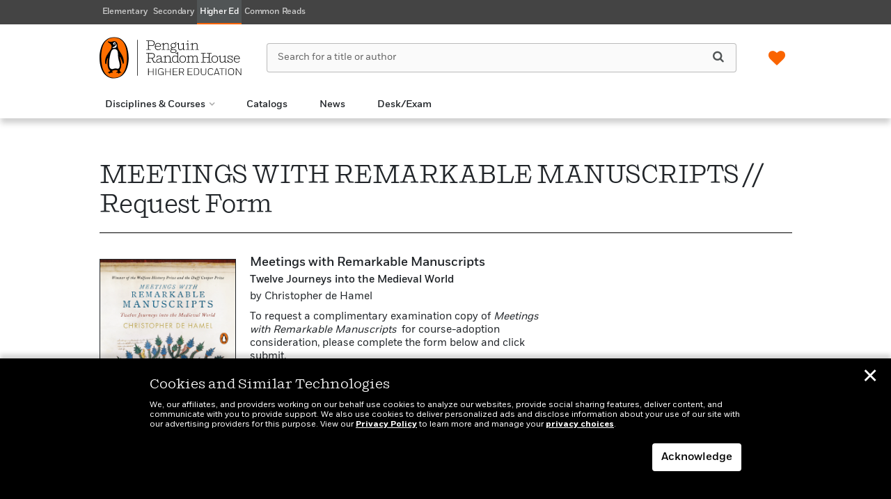

--- FILE ---
content_type: text/html; charset=utf-8
request_url: https://www.google.com/recaptcha/api2/anchor?ar=1&k=6LedbkcpAAAAANI5YqGXyS1sWTGy_VDYZdAQHREV&co=aHR0cHM6Ly9wZW5ndWlucmFuZG9taG91c2VoaWdoZXJlZHVjYXRpb24uY29tOjQ0Mw..&hl=en&v=N67nZn4AqZkNcbeMu4prBgzg&theme=light&size=invisible&badge=bottomright&anchor-ms=20000&execute-ms=30000&cb=fa1cn9jx4kbh
body_size: 50609
content:
<!DOCTYPE HTML><html dir="ltr" lang="en"><head><meta http-equiv="Content-Type" content="text/html; charset=UTF-8">
<meta http-equiv="X-UA-Compatible" content="IE=edge">
<title>reCAPTCHA</title>
<style type="text/css">
/* cyrillic-ext */
@font-face {
  font-family: 'Roboto';
  font-style: normal;
  font-weight: 400;
  font-stretch: 100%;
  src: url(//fonts.gstatic.com/s/roboto/v48/KFO7CnqEu92Fr1ME7kSn66aGLdTylUAMa3GUBHMdazTgWw.woff2) format('woff2');
  unicode-range: U+0460-052F, U+1C80-1C8A, U+20B4, U+2DE0-2DFF, U+A640-A69F, U+FE2E-FE2F;
}
/* cyrillic */
@font-face {
  font-family: 'Roboto';
  font-style: normal;
  font-weight: 400;
  font-stretch: 100%;
  src: url(//fonts.gstatic.com/s/roboto/v48/KFO7CnqEu92Fr1ME7kSn66aGLdTylUAMa3iUBHMdazTgWw.woff2) format('woff2');
  unicode-range: U+0301, U+0400-045F, U+0490-0491, U+04B0-04B1, U+2116;
}
/* greek-ext */
@font-face {
  font-family: 'Roboto';
  font-style: normal;
  font-weight: 400;
  font-stretch: 100%;
  src: url(//fonts.gstatic.com/s/roboto/v48/KFO7CnqEu92Fr1ME7kSn66aGLdTylUAMa3CUBHMdazTgWw.woff2) format('woff2');
  unicode-range: U+1F00-1FFF;
}
/* greek */
@font-face {
  font-family: 'Roboto';
  font-style: normal;
  font-weight: 400;
  font-stretch: 100%;
  src: url(//fonts.gstatic.com/s/roboto/v48/KFO7CnqEu92Fr1ME7kSn66aGLdTylUAMa3-UBHMdazTgWw.woff2) format('woff2');
  unicode-range: U+0370-0377, U+037A-037F, U+0384-038A, U+038C, U+038E-03A1, U+03A3-03FF;
}
/* math */
@font-face {
  font-family: 'Roboto';
  font-style: normal;
  font-weight: 400;
  font-stretch: 100%;
  src: url(//fonts.gstatic.com/s/roboto/v48/KFO7CnqEu92Fr1ME7kSn66aGLdTylUAMawCUBHMdazTgWw.woff2) format('woff2');
  unicode-range: U+0302-0303, U+0305, U+0307-0308, U+0310, U+0312, U+0315, U+031A, U+0326-0327, U+032C, U+032F-0330, U+0332-0333, U+0338, U+033A, U+0346, U+034D, U+0391-03A1, U+03A3-03A9, U+03B1-03C9, U+03D1, U+03D5-03D6, U+03F0-03F1, U+03F4-03F5, U+2016-2017, U+2034-2038, U+203C, U+2040, U+2043, U+2047, U+2050, U+2057, U+205F, U+2070-2071, U+2074-208E, U+2090-209C, U+20D0-20DC, U+20E1, U+20E5-20EF, U+2100-2112, U+2114-2115, U+2117-2121, U+2123-214F, U+2190, U+2192, U+2194-21AE, U+21B0-21E5, U+21F1-21F2, U+21F4-2211, U+2213-2214, U+2216-22FF, U+2308-230B, U+2310, U+2319, U+231C-2321, U+2336-237A, U+237C, U+2395, U+239B-23B7, U+23D0, U+23DC-23E1, U+2474-2475, U+25AF, U+25B3, U+25B7, U+25BD, U+25C1, U+25CA, U+25CC, U+25FB, U+266D-266F, U+27C0-27FF, U+2900-2AFF, U+2B0E-2B11, U+2B30-2B4C, U+2BFE, U+3030, U+FF5B, U+FF5D, U+1D400-1D7FF, U+1EE00-1EEFF;
}
/* symbols */
@font-face {
  font-family: 'Roboto';
  font-style: normal;
  font-weight: 400;
  font-stretch: 100%;
  src: url(//fonts.gstatic.com/s/roboto/v48/KFO7CnqEu92Fr1ME7kSn66aGLdTylUAMaxKUBHMdazTgWw.woff2) format('woff2');
  unicode-range: U+0001-000C, U+000E-001F, U+007F-009F, U+20DD-20E0, U+20E2-20E4, U+2150-218F, U+2190, U+2192, U+2194-2199, U+21AF, U+21E6-21F0, U+21F3, U+2218-2219, U+2299, U+22C4-22C6, U+2300-243F, U+2440-244A, U+2460-24FF, U+25A0-27BF, U+2800-28FF, U+2921-2922, U+2981, U+29BF, U+29EB, U+2B00-2BFF, U+4DC0-4DFF, U+FFF9-FFFB, U+10140-1018E, U+10190-1019C, U+101A0, U+101D0-101FD, U+102E0-102FB, U+10E60-10E7E, U+1D2C0-1D2D3, U+1D2E0-1D37F, U+1F000-1F0FF, U+1F100-1F1AD, U+1F1E6-1F1FF, U+1F30D-1F30F, U+1F315, U+1F31C, U+1F31E, U+1F320-1F32C, U+1F336, U+1F378, U+1F37D, U+1F382, U+1F393-1F39F, U+1F3A7-1F3A8, U+1F3AC-1F3AF, U+1F3C2, U+1F3C4-1F3C6, U+1F3CA-1F3CE, U+1F3D4-1F3E0, U+1F3ED, U+1F3F1-1F3F3, U+1F3F5-1F3F7, U+1F408, U+1F415, U+1F41F, U+1F426, U+1F43F, U+1F441-1F442, U+1F444, U+1F446-1F449, U+1F44C-1F44E, U+1F453, U+1F46A, U+1F47D, U+1F4A3, U+1F4B0, U+1F4B3, U+1F4B9, U+1F4BB, U+1F4BF, U+1F4C8-1F4CB, U+1F4D6, U+1F4DA, U+1F4DF, U+1F4E3-1F4E6, U+1F4EA-1F4ED, U+1F4F7, U+1F4F9-1F4FB, U+1F4FD-1F4FE, U+1F503, U+1F507-1F50B, U+1F50D, U+1F512-1F513, U+1F53E-1F54A, U+1F54F-1F5FA, U+1F610, U+1F650-1F67F, U+1F687, U+1F68D, U+1F691, U+1F694, U+1F698, U+1F6AD, U+1F6B2, U+1F6B9-1F6BA, U+1F6BC, U+1F6C6-1F6CF, U+1F6D3-1F6D7, U+1F6E0-1F6EA, U+1F6F0-1F6F3, U+1F6F7-1F6FC, U+1F700-1F7FF, U+1F800-1F80B, U+1F810-1F847, U+1F850-1F859, U+1F860-1F887, U+1F890-1F8AD, U+1F8B0-1F8BB, U+1F8C0-1F8C1, U+1F900-1F90B, U+1F93B, U+1F946, U+1F984, U+1F996, U+1F9E9, U+1FA00-1FA6F, U+1FA70-1FA7C, U+1FA80-1FA89, U+1FA8F-1FAC6, U+1FACE-1FADC, U+1FADF-1FAE9, U+1FAF0-1FAF8, U+1FB00-1FBFF;
}
/* vietnamese */
@font-face {
  font-family: 'Roboto';
  font-style: normal;
  font-weight: 400;
  font-stretch: 100%;
  src: url(//fonts.gstatic.com/s/roboto/v48/KFO7CnqEu92Fr1ME7kSn66aGLdTylUAMa3OUBHMdazTgWw.woff2) format('woff2');
  unicode-range: U+0102-0103, U+0110-0111, U+0128-0129, U+0168-0169, U+01A0-01A1, U+01AF-01B0, U+0300-0301, U+0303-0304, U+0308-0309, U+0323, U+0329, U+1EA0-1EF9, U+20AB;
}
/* latin-ext */
@font-face {
  font-family: 'Roboto';
  font-style: normal;
  font-weight: 400;
  font-stretch: 100%;
  src: url(//fonts.gstatic.com/s/roboto/v48/KFO7CnqEu92Fr1ME7kSn66aGLdTylUAMa3KUBHMdazTgWw.woff2) format('woff2');
  unicode-range: U+0100-02BA, U+02BD-02C5, U+02C7-02CC, U+02CE-02D7, U+02DD-02FF, U+0304, U+0308, U+0329, U+1D00-1DBF, U+1E00-1E9F, U+1EF2-1EFF, U+2020, U+20A0-20AB, U+20AD-20C0, U+2113, U+2C60-2C7F, U+A720-A7FF;
}
/* latin */
@font-face {
  font-family: 'Roboto';
  font-style: normal;
  font-weight: 400;
  font-stretch: 100%;
  src: url(//fonts.gstatic.com/s/roboto/v48/KFO7CnqEu92Fr1ME7kSn66aGLdTylUAMa3yUBHMdazQ.woff2) format('woff2');
  unicode-range: U+0000-00FF, U+0131, U+0152-0153, U+02BB-02BC, U+02C6, U+02DA, U+02DC, U+0304, U+0308, U+0329, U+2000-206F, U+20AC, U+2122, U+2191, U+2193, U+2212, U+2215, U+FEFF, U+FFFD;
}
/* cyrillic-ext */
@font-face {
  font-family: 'Roboto';
  font-style: normal;
  font-weight: 500;
  font-stretch: 100%;
  src: url(//fonts.gstatic.com/s/roboto/v48/KFO7CnqEu92Fr1ME7kSn66aGLdTylUAMa3GUBHMdazTgWw.woff2) format('woff2');
  unicode-range: U+0460-052F, U+1C80-1C8A, U+20B4, U+2DE0-2DFF, U+A640-A69F, U+FE2E-FE2F;
}
/* cyrillic */
@font-face {
  font-family: 'Roboto';
  font-style: normal;
  font-weight: 500;
  font-stretch: 100%;
  src: url(//fonts.gstatic.com/s/roboto/v48/KFO7CnqEu92Fr1ME7kSn66aGLdTylUAMa3iUBHMdazTgWw.woff2) format('woff2');
  unicode-range: U+0301, U+0400-045F, U+0490-0491, U+04B0-04B1, U+2116;
}
/* greek-ext */
@font-face {
  font-family: 'Roboto';
  font-style: normal;
  font-weight: 500;
  font-stretch: 100%;
  src: url(//fonts.gstatic.com/s/roboto/v48/KFO7CnqEu92Fr1ME7kSn66aGLdTylUAMa3CUBHMdazTgWw.woff2) format('woff2');
  unicode-range: U+1F00-1FFF;
}
/* greek */
@font-face {
  font-family: 'Roboto';
  font-style: normal;
  font-weight: 500;
  font-stretch: 100%;
  src: url(//fonts.gstatic.com/s/roboto/v48/KFO7CnqEu92Fr1ME7kSn66aGLdTylUAMa3-UBHMdazTgWw.woff2) format('woff2');
  unicode-range: U+0370-0377, U+037A-037F, U+0384-038A, U+038C, U+038E-03A1, U+03A3-03FF;
}
/* math */
@font-face {
  font-family: 'Roboto';
  font-style: normal;
  font-weight: 500;
  font-stretch: 100%;
  src: url(//fonts.gstatic.com/s/roboto/v48/KFO7CnqEu92Fr1ME7kSn66aGLdTylUAMawCUBHMdazTgWw.woff2) format('woff2');
  unicode-range: U+0302-0303, U+0305, U+0307-0308, U+0310, U+0312, U+0315, U+031A, U+0326-0327, U+032C, U+032F-0330, U+0332-0333, U+0338, U+033A, U+0346, U+034D, U+0391-03A1, U+03A3-03A9, U+03B1-03C9, U+03D1, U+03D5-03D6, U+03F0-03F1, U+03F4-03F5, U+2016-2017, U+2034-2038, U+203C, U+2040, U+2043, U+2047, U+2050, U+2057, U+205F, U+2070-2071, U+2074-208E, U+2090-209C, U+20D0-20DC, U+20E1, U+20E5-20EF, U+2100-2112, U+2114-2115, U+2117-2121, U+2123-214F, U+2190, U+2192, U+2194-21AE, U+21B0-21E5, U+21F1-21F2, U+21F4-2211, U+2213-2214, U+2216-22FF, U+2308-230B, U+2310, U+2319, U+231C-2321, U+2336-237A, U+237C, U+2395, U+239B-23B7, U+23D0, U+23DC-23E1, U+2474-2475, U+25AF, U+25B3, U+25B7, U+25BD, U+25C1, U+25CA, U+25CC, U+25FB, U+266D-266F, U+27C0-27FF, U+2900-2AFF, U+2B0E-2B11, U+2B30-2B4C, U+2BFE, U+3030, U+FF5B, U+FF5D, U+1D400-1D7FF, U+1EE00-1EEFF;
}
/* symbols */
@font-face {
  font-family: 'Roboto';
  font-style: normal;
  font-weight: 500;
  font-stretch: 100%;
  src: url(//fonts.gstatic.com/s/roboto/v48/KFO7CnqEu92Fr1ME7kSn66aGLdTylUAMaxKUBHMdazTgWw.woff2) format('woff2');
  unicode-range: U+0001-000C, U+000E-001F, U+007F-009F, U+20DD-20E0, U+20E2-20E4, U+2150-218F, U+2190, U+2192, U+2194-2199, U+21AF, U+21E6-21F0, U+21F3, U+2218-2219, U+2299, U+22C4-22C6, U+2300-243F, U+2440-244A, U+2460-24FF, U+25A0-27BF, U+2800-28FF, U+2921-2922, U+2981, U+29BF, U+29EB, U+2B00-2BFF, U+4DC0-4DFF, U+FFF9-FFFB, U+10140-1018E, U+10190-1019C, U+101A0, U+101D0-101FD, U+102E0-102FB, U+10E60-10E7E, U+1D2C0-1D2D3, U+1D2E0-1D37F, U+1F000-1F0FF, U+1F100-1F1AD, U+1F1E6-1F1FF, U+1F30D-1F30F, U+1F315, U+1F31C, U+1F31E, U+1F320-1F32C, U+1F336, U+1F378, U+1F37D, U+1F382, U+1F393-1F39F, U+1F3A7-1F3A8, U+1F3AC-1F3AF, U+1F3C2, U+1F3C4-1F3C6, U+1F3CA-1F3CE, U+1F3D4-1F3E0, U+1F3ED, U+1F3F1-1F3F3, U+1F3F5-1F3F7, U+1F408, U+1F415, U+1F41F, U+1F426, U+1F43F, U+1F441-1F442, U+1F444, U+1F446-1F449, U+1F44C-1F44E, U+1F453, U+1F46A, U+1F47D, U+1F4A3, U+1F4B0, U+1F4B3, U+1F4B9, U+1F4BB, U+1F4BF, U+1F4C8-1F4CB, U+1F4D6, U+1F4DA, U+1F4DF, U+1F4E3-1F4E6, U+1F4EA-1F4ED, U+1F4F7, U+1F4F9-1F4FB, U+1F4FD-1F4FE, U+1F503, U+1F507-1F50B, U+1F50D, U+1F512-1F513, U+1F53E-1F54A, U+1F54F-1F5FA, U+1F610, U+1F650-1F67F, U+1F687, U+1F68D, U+1F691, U+1F694, U+1F698, U+1F6AD, U+1F6B2, U+1F6B9-1F6BA, U+1F6BC, U+1F6C6-1F6CF, U+1F6D3-1F6D7, U+1F6E0-1F6EA, U+1F6F0-1F6F3, U+1F6F7-1F6FC, U+1F700-1F7FF, U+1F800-1F80B, U+1F810-1F847, U+1F850-1F859, U+1F860-1F887, U+1F890-1F8AD, U+1F8B0-1F8BB, U+1F8C0-1F8C1, U+1F900-1F90B, U+1F93B, U+1F946, U+1F984, U+1F996, U+1F9E9, U+1FA00-1FA6F, U+1FA70-1FA7C, U+1FA80-1FA89, U+1FA8F-1FAC6, U+1FACE-1FADC, U+1FADF-1FAE9, U+1FAF0-1FAF8, U+1FB00-1FBFF;
}
/* vietnamese */
@font-face {
  font-family: 'Roboto';
  font-style: normal;
  font-weight: 500;
  font-stretch: 100%;
  src: url(//fonts.gstatic.com/s/roboto/v48/KFO7CnqEu92Fr1ME7kSn66aGLdTylUAMa3OUBHMdazTgWw.woff2) format('woff2');
  unicode-range: U+0102-0103, U+0110-0111, U+0128-0129, U+0168-0169, U+01A0-01A1, U+01AF-01B0, U+0300-0301, U+0303-0304, U+0308-0309, U+0323, U+0329, U+1EA0-1EF9, U+20AB;
}
/* latin-ext */
@font-face {
  font-family: 'Roboto';
  font-style: normal;
  font-weight: 500;
  font-stretch: 100%;
  src: url(//fonts.gstatic.com/s/roboto/v48/KFO7CnqEu92Fr1ME7kSn66aGLdTylUAMa3KUBHMdazTgWw.woff2) format('woff2');
  unicode-range: U+0100-02BA, U+02BD-02C5, U+02C7-02CC, U+02CE-02D7, U+02DD-02FF, U+0304, U+0308, U+0329, U+1D00-1DBF, U+1E00-1E9F, U+1EF2-1EFF, U+2020, U+20A0-20AB, U+20AD-20C0, U+2113, U+2C60-2C7F, U+A720-A7FF;
}
/* latin */
@font-face {
  font-family: 'Roboto';
  font-style: normal;
  font-weight: 500;
  font-stretch: 100%;
  src: url(//fonts.gstatic.com/s/roboto/v48/KFO7CnqEu92Fr1ME7kSn66aGLdTylUAMa3yUBHMdazQ.woff2) format('woff2');
  unicode-range: U+0000-00FF, U+0131, U+0152-0153, U+02BB-02BC, U+02C6, U+02DA, U+02DC, U+0304, U+0308, U+0329, U+2000-206F, U+20AC, U+2122, U+2191, U+2193, U+2212, U+2215, U+FEFF, U+FFFD;
}
/* cyrillic-ext */
@font-face {
  font-family: 'Roboto';
  font-style: normal;
  font-weight: 900;
  font-stretch: 100%;
  src: url(//fonts.gstatic.com/s/roboto/v48/KFO7CnqEu92Fr1ME7kSn66aGLdTylUAMa3GUBHMdazTgWw.woff2) format('woff2');
  unicode-range: U+0460-052F, U+1C80-1C8A, U+20B4, U+2DE0-2DFF, U+A640-A69F, U+FE2E-FE2F;
}
/* cyrillic */
@font-face {
  font-family: 'Roboto';
  font-style: normal;
  font-weight: 900;
  font-stretch: 100%;
  src: url(//fonts.gstatic.com/s/roboto/v48/KFO7CnqEu92Fr1ME7kSn66aGLdTylUAMa3iUBHMdazTgWw.woff2) format('woff2');
  unicode-range: U+0301, U+0400-045F, U+0490-0491, U+04B0-04B1, U+2116;
}
/* greek-ext */
@font-face {
  font-family: 'Roboto';
  font-style: normal;
  font-weight: 900;
  font-stretch: 100%;
  src: url(//fonts.gstatic.com/s/roboto/v48/KFO7CnqEu92Fr1ME7kSn66aGLdTylUAMa3CUBHMdazTgWw.woff2) format('woff2');
  unicode-range: U+1F00-1FFF;
}
/* greek */
@font-face {
  font-family: 'Roboto';
  font-style: normal;
  font-weight: 900;
  font-stretch: 100%;
  src: url(//fonts.gstatic.com/s/roboto/v48/KFO7CnqEu92Fr1ME7kSn66aGLdTylUAMa3-UBHMdazTgWw.woff2) format('woff2');
  unicode-range: U+0370-0377, U+037A-037F, U+0384-038A, U+038C, U+038E-03A1, U+03A3-03FF;
}
/* math */
@font-face {
  font-family: 'Roboto';
  font-style: normal;
  font-weight: 900;
  font-stretch: 100%;
  src: url(//fonts.gstatic.com/s/roboto/v48/KFO7CnqEu92Fr1ME7kSn66aGLdTylUAMawCUBHMdazTgWw.woff2) format('woff2');
  unicode-range: U+0302-0303, U+0305, U+0307-0308, U+0310, U+0312, U+0315, U+031A, U+0326-0327, U+032C, U+032F-0330, U+0332-0333, U+0338, U+033A, U+0346, U+034D, U+0391-03A1, U+03A3-03A9, U+03B1-03C9, U+03D1, U+03D5-03D6, U+03F0-03F1, U+03F4-03F5, U+2016-2017, U+2034-2038, U+203C, U+2040, U+2043, U+2047, U+2050, U+2057, U+205F, U+2070-2071, U+2074-208E, U+2090-209C, U+20D0-20DC, U+20E1, U+20E5-20EF, U+2100-2112, U+2114-2115, U+2117-2121, U+2123-214F, U+2190, U+2192, U+2194-21AE, U+21B0-21E5, U+21F1-21F2, U+21F4-2211, U+2213-2214, U+2216-22FF, U+2308-230B, U+2310, U+2319, U+231C-2321, U+2336-237A, U+237C, U+2395, U+239B-23B7, U+23D0, U+23DC-23E1, U+2474-2475, U+25AF, U+25B3, U+25B7, U+25BD, U+25C1, U+25CA, U+25CC, U+25FB, U+266D-266F, U+27C0-27FF, U+2900-2AFF, U+2B0E-2B11, U+2B30-2B4C, U+2BFE, U+3030, U+FF5B, U+FF5D, U+1D400-1D7FF, U+1EE00-1EEFF;
}
/* symbols */
@font-face {
  font-family: 'Roboto';
  font-style: normal;
  font-weight: 900;
  font-stretch: 100%;
  src: url(//fonts.gstatic.com/s/roboto/v48/KFO7CnqEu92Fr1ME7kSn66aGLdTylUAMaxKUBHMdazTgWw.woff2) format('woff2');
  unicode-range: U+0001-000C, U+000E-001F, U+007F-009F, U+20DD-20E0, U+20E2-20E4, U+2150-218F, U+2190, U+2192, U+2194-2199, U+21AF, U+21E6-21F0, U+21F3, U+2218-2219, U+2299, U+22C4-22C6, U+2300-243F, U+2440-244A, U+2460-24FF, U+25A0-27BF, U+2800-28FF, U+2921-2922, U+2981, U+29BF, U+29EB, U+2B00-2BFF, U+4DC0-4DFF, U+FFF9-FFFB, U+10140-1018E, U+10190-1019C, U+101A0, U+101D0-101FD, U+102E0-102FB, U+10E60-10E7E, U+1D2C0-1D2D3, U+1D2E0-1D37F, U+1F000-1F0FF, U+1F100-1F1AD, U+1F1E6-1F1FF, U+1F30D-1F30F, U+1F315, U+1F31C, U+1F31E, U+1F320-1F32C, U+1F336, U+1F378, U+1F37D, U+1F382, U+1F393-1F39F, U+1F3A7-1F3A8, U+1F3AC-1F3AF, U+1F3C2, U+1F3C4-1F3C6, U+1F3CA-1F3CE, U+1F3D4-1F3E0, U+1F3ED, U+1F3F1-1F3F3, U+1F3F5-1F3F7, U+1F408, U+1F415, U+1F41F, U+1F426, U+1F43F, U+1F441-1F442, U+1F444, U+1F446-1F449, U+1F44C-1F44E, U+1F453, U+1F46A, U+1F47D, U+1F4A3, U+1F4B0, U+1F4B3, U+1F4B9, U+1F4BB, U+1F4BF, U+1F4C8-1F4CB, U+1F4D6, U+1F4DA, U+1F4DF, U+1F4E3-1F4E6, U+1F4EA-1F4ED, U+1F4F7, U+1F4F9-1F4FB, U+1F4FD-1F4FE, U+1F503, U+1F507-1F50B, U+1F50D, U+1F512-1F513, U+1F53E-1F54A, U+1F54F-1F5FA, U+1F610, U+1F650-1F67F, U+1F687, U+1F68D, U+1F691, U+1F694, U+1F698, U+1F6AD, U+1F6B2, U+1F6B9-1F6BA, U+1F6BC, U+1F6C6-1F6CF, U+1F6D3-1F6D7, U+1F6E0-1F6EA, U+1F6F0-1F6F3, U+1F6F7-1F6FC, U+1F700-1F7FF, U+1F800-1F80B, U+1F810-1F847, U+1F850-1F859, U+1F860-1F887, U+1F890-1F8AD, U+1F8B0-1F8BB, U+1F8C0-1F8C1, U+1F900-1F90B, U+1F93B, U+1F946, U+1F984, U+1F996, U+1F9E9, U+1FA00-1FA6F, U+1FA70-1FA7C, U+1FA80-1FA89, U+1FA8F-1FAC6, U+1FACE-1FADC, U+1FADF-1FAE9, U+1FAF0-1FAF8, U+1FB00-1FBFF;
}
/* vietnamese */
@font-face {
  font-family: 'Roboto';
  font-style: normal;
  font-weight: 900;
  font-stretch: 100%;
  src: url(//fonts.gstatic.com/s/roboto/v48/KFO7CnqEu92Fr1ME7kSn66aGLdTylUAMa3OUBHMdazTgWw.woff2) format('woff2');
  unicode-range: U+0102-0103, U+0110-0111, U+0128-0129, U+0168-0169, U+01A0-01A1, U+01AF-01B0, U+0300-0301, U+0303-0304, U+0308-0309, U+0323, U+0329, U+1EA0-1EF9, U+20AB;
}
/* latin-ext */
@font-face {
  font-family: 'Roboto';
  font-style: normal;
  font-weight: 900;
  font-stretch: 100%;
  src: url(//fonts.gstatic.com/s/roboto/v48/KFO7CnqEu92Fr1ME7kSn66aGLdTylUAMa3KUBHMdazTgWw.woff2) format('woff2');
  unicode-range: U+0100-02BA, U+02BD-02C5, U+02C7-02CC, U+02CE-02D7, U+02DD-02FF, U+0304, U+0308, U+0329, U+1D00-1DBF, U+1E00-1E9F, U+1EF2-1EFF, U+2020, U+20A0-20AB, U+20AD-20C0, U+2113, U+2C60-2C7F, U+A720-A7FF;
}
/* latin */
@font-face {
  font-family: 'Roboto';
  font-style: normal;
  font-weight: 900;
  font-stretch: 100%;
  src: url(//fonts.gstatic.com/s/roboto/v48/KFO7CnqEu92Fr1ME7kSn66aGLdTylUAMa3yUBHMdazQ.woff2) format('woff2');
  unicode-range: U+0000-00FF, U+0131, U+0152-0153, U+02BB-02BC, U+02C6, U+02DA, U+02DC, U+0304, U+0308, U+0329, U+2000-206F, U+20AC, U+2122, U+2191, U+2193, U+2212, U+2215, U+FEFF, U+FFFD;
}

</style>
<link rel="stylesheet" type="text/css" href="https://www.gstatic.com/recaptcha/releases/N67nZn4AqZkNcbeMu4prBgzg/styles__ltr.css">
<script nonce="VIuYYSxrF7YeULerFt433A" type="text/javascript">window['__recaptcha_api'] = 'https://www.google.com/recaptcha/api2/';</script>
<script type="text/javascript" src="https://www.gstatic.com/recaptcha/releases/N67nZn4AqZkNcbeMu4prBgzg/recaptcha__en.js" nonce="VIuYYSxrF7YeULerFt433A">
      
    </script></head>
<body><div id="rc-anchor-alert" class="rc-anchor-alert"></div>
<input type="hidden" id="recaptcha-token" value="[base64]">
<script type="text/javascript" nonce="VIuYYSxrF7YeULerFt433A">
      recaptcha.anchor.Main.init("[\x22ainput\x22,[\x22bgdata\x22,\x22\x22,\[base64]/[base64]/[base64]/ZyhXLGgpOnEoW04sMjEsbF0sVywwKSxoKSxmYWxzZSxmYWxzZSl9Y2F0Y2goayl7RygzNTgsVyk/[base64]/[base64]/[base64]/[base64]/[base64]/[base64]/[base64]/bmV3IEJbT10oRFswXSk6dz09Mj9uZXcgQltPXShEWzBdLERbMV0pOnc9PTM/bmV3IEJbT10oRFswXSxEWzFdLERbMl0pOnc9PTQ/[base64]/[base64]/[base64]/[base64]/[base64]\\u003d\x22,\[base64]\\u003d\x22,\[base64]/w4EAw5rDuMKUw6pYbkfDnsKlIwHCnsKkwq50RjxPw7NvPsOnw5DCn8OoH1Q+woQRdsODwr1tCStAw6ZpZHfDssKpajXDhmMac8OLwrrCjsO9w53DqMOFw4lsw5nDssKcwoxCw6/Dv8Ozwo7ChMOFRhgAw4bCkMOxw63DlzwfCT1ww5/DucOEBH/Dp2/DoMO4ckPCvcOTXsKYwrvDt8O0w5HCgsKZwqVXw5MtwpF0w5zDtmPCl3DDolHDmcKJw5PDtT5lwqZIQ8KjKsKZG8OqwpPCpMK3acKwwpJ1K351DcKjP8OHw6IbwrZ/bcKlwrAPSDVSw7JPRsKkwrwww4XDpXxbfBPDsMOFwrHCs8OwLy7CisOgwoUrwrEBw45AN8ObbXdSFcOAdcKgD8OKMxrCiFEhw4PDpXARw4BKwrYaw7DCtnA4PcOcwqDDkFgKw5/CnEzCqcKWCH3Dk8OjKUhDV0cBIcK1wqfDpUfCt8O2w53DhVXDmcOiRwfDhwBywrN/w75awrjCjsKcwoogBMKFYj3Cgj/CgBbChhDDjE0rw4/DpMKYJCIuw4cZbMOWwo40c8O/VXh3Q8OKM8OVeMOgwoDCjEbCgEg+KsOeJRjCnsKAwobDr0l2wqptGMOCI8OPw5rDuwB8w7XDom5Ww47CgsKiwqDDk8OEwq3CjWLDsDZXw6LCuRHCs8KpKFgRw5vDrsKLLkHCncKZw5USM1rDrnDClMKhwqLCmSs/wqPCjwzCusOhw7MKwoAXw47DkA0OPMKPw6jDn0UjC8OPUMK/OR7DjMKsVjzCrcKdw7M7wqMeIxHCj8ObwrMvdsObwr4vW8OnVcOgOMO4PSZmw7sFwpFgw6HDl2vDkwHCosOPwq7ClcKhOsKyw6/CphnDmMO8QcOXaV8rGx4wJMKRwrDCuBwJw4zCrEnCoDXCght/wpvDr8KCw6dVCGstw4PCvkHDnMKvNlw+w6ZUf8KRw4EMwrJxw5PDlFHDgENcw4UzwoA5w5XDj8OFwq/Dl8KOw4gNKcKCw47CsT7DisO/R0PCtVXCtcO9ET/Cg8K5al/CuMOtwp0QIDoWwpbDuHA7YsOtScOSwrrCvyPCmcKJScOywp/DoDNnCS3CmRvDqMKNwp1CwqjCssO6wqLDvx3DiMKcw5TCjDtwwojCkjDDoMK2KwgVKjbDt8OiUw/DiMKhwoEzw4fCtEwiw4Vyw6rCuSfCkMO+w47CiMONMsOlC8OdGsKAKMOEwp4LVsORw6/Ds1RPTcOsIMKFScOjDsKTJQPCjsOhwpQMZTLDlA3DlMOJw6LCuxo0wolNwpnDtDPCqUNyw6rDi8Krw7LDs21ewq1EPMKCHcO1wp1zC8KaGUQCw5vDhUbDlMKKwqEkAcKNDwASwqkGwrQ9NTnCrikNwo4nw6Ziw7/[base64]/DqSDDlXUDw4tuwoANwo7Dki8+wr/Cgwl1KcOKwrouwr/DtsKAwoYcwr85BMK0fxfDoURtYsKhKG15wpvCm8KlPsOLakVyw7xUWsOPIsKAw7A2wqPDt8O5CQgVw6c+wpTCuQ/ChsOZfcOnHRzDlMO1wplWw5Mdw6HDtW/DgURWw5MXNRPDtDgVBsOwwozDu1oxw5PCj8KZYkw2wq/CkcKvw5/[base64]/Cg8K8wojDhmFIw6Nawr3CvHJ8wpjCn1rDiMKow4ZFw7/DjMOMwoYKU8OkD8OXwp/DjsKLwodTRXBlw55ww7XCiA/CrgYnaBYqLlzCnMKHccK7wo9CI8OifcKhZSlkdcOeLjM4wrBJw7MlScKRf8OvwqDCiFvCsyEVMsKAwp/[base64]/Dk3LCucKKwqgYQQTDlcOKwpvDu8KEwrxBwpLDhhMwY33DiAzCr0MudyDDrSUPw5LCrgwEBMOJKlRwUsKmwqzDo8OGw4PDok8IQcKlE8KaFsOyw6YFCcKzK8K/wqTDtUTChMOSwokEwprCqjsGLXvClcKOwph6HEV7w5Riw5YYQsKPwobCrmoLw7RCOALDqMKOw6lPw5HDssOHR8Olb3RCBglVfMO/wqXCgcKTez5pwrwEw77CqsK2w7Mmw7bDrCV+w4zCtBjCnErCssKCw70HwqLCm8Ovwp0ew6PDv8Ojw6nDk8OSFsKoISDCq2ITwq3Co8KbwqdswrbDq8Ofw5weQTbDrcO3wo4RwpNCw5fCly8UwroDw4vDmh1qwoBEGGfCtMKyw4AiL3orwofCqsKhBg5YOMKdw4k/[base64]/wpcWCD/CqHlfw6fDrURaw6M/woLDosOUHcO6w4LCusKbX1LDm8ONWsK1wqdnw7XDg8KGBDrDnmskwpvDjREGWsKCSEdsw47CtMO2w5TDi8KQKVzCnRUoBcOmXsK0S8OUw65tHGLDvsOQwqfDp8OIw4LDiMKEw7cnT8KHwpXDpMKpSE/Dq8OSX8Oww5BhwpTDuMKJw7dcD8KpHsKUwpomwp7CmsKKXH/DssKzw7DDmGUiwqZCWsKkwqsyW3XDiMOJEwJswpfClGZkw6nCpUbDiErClUPCj3p/wq3DlcOfwpfDr8OZwrUORMOtZcOxXMKeDGzCpcK5KQd8wq3DnSBFwoYGBwkdI0AkwqbCjcOiwprDlMKwwqRuw7BIU2QWw5tDcR3DiMOlw7DCnsONw7LDvinCrXEsw6/DoMO1G8OZTzbDk2zDgFHCncKxfSovDjbCi3XDicO2wr80d3ttwqPCmmcpNUDDsmbDl0pUUSDDnsO5SsKtRU1PwphJSsKyw6c6DVkOH8K0w4/Cm8KOVyhyw4LCp8KxGW9WcsOPKMKSUQTCkmo1wq7Dl8KZw4sEIAnDh8O3JcKNBX3CnznDmsK/aBY9MTfClMKlwpwqwqknP8KGdMORwqHCncOwPGRKwr5YacOyGcK6w7/[base64]/[base64]/CsMOJTCfDuSEUHlZGwr3DkMOZIsKAJsK1BEnDlcKkw4IhRsKcJEUxdcKzVsKlaCzCn2LDosOJwpDDpcOZV8OCwozDnMK7w6vDg0A/wqEww7wrYGhtXFl0woHDrSPCrnjCq1HDkTHDizrDlyPDosO4w6QtF2/CjmpoJsO5wp4ZwovDh8K6wrckw4M7esOHbsKuw6caAsK0wrzDpMKVw6F/[base64]/[base64]/[base64]/WCEYH05Awp/DmRV6w7HDv8OsBBVrw4XCtMKswqpmw5AawpTCjURvwrMYFixtw4HDu8Kaw5bCqGXDhE5CcMK+FsK7wo/[base64]/w7cjBQvCqcK+RcO2IsKywo5MPCxzwoTDs1ZwEsOTwrPDpcKewpRuwrbCrzp8Cw9MLcKEIcKSw7xMwrRwesOsNnJtwqHCsHjDt3HChsKfw6nCscKiwrgEwp5CHMO4w5jCtcKoXnvCl2hGwqXDkglHwqsPCMKpZMKCLFoWwrMuIcOvwqDCh8O4LMKhJMKrwrdlRG/[base64]/[base64]/w5JWw6dRworDmsO8w5/ChjDDvzPCh8K8UQrCiMKfJMO0wqzCsHjDq8Kfw4B1VsKjw6M5EMOCU8KLwqoMacKsw6/Dj8O8dBDCsX3DkVo8wpYVVlY+LBvDtmTCnMO1Bil2w44Kwpgvw7XDvsKxw4woGsKgw5p3wqY+wrPDrkzDvGPCqMOrw7PDn2zDncOmwrrChnDCvcOTQsOgbyXClTLCr17DpMOXGlVGwpfCqcKuw4lBcCNxwojCsV/Dv8KecTrClcKFw7XCtMK8w6jCmMKLw61LwofDpmrDhRDCu0/CrsKTaR7CkcKTCMOSE8OnBU02w6/DiHzCgxQLw5vDkcOzwrlNbsKkPR0sX8Kiw5BtwonCgMOOQcOUO0hbwq3Dl3zDqEgcbiDDnsOgwrZvw5JwwprCjHvClcK/e8OQwop/M8O1IMKQw6HDt01gPsOlYWnCiCjDrRUaQ8OIw6jDnmwCd8ODwqpCB8KBYBrCmcOdGcKtS8K5MBjCvsKkDMOcPFU2SlLDrcKpJ8KkwrN2KGZywpcmWMKgw4HCtcORNMK/wq9dZ0rDnUnChUxiKcK/NMKKw6DDhh7Dg8KKP8OdOnnCmcKZJXgVahTCnizDkMOAw4/DsTLDvx5xw5RJfBglMV1pVcKEwq/Dp0zDkjXDqcKHw7IRwpttwrIHZMKpRcKww6N9IRgWfnrCo00XTsOWwohRwp/CssO9csK1wqnCmMKLwqPCt8OuCMKrwoF8dMO/wqPCisOuwpbDtMOGw6kSU8KYbMOsw6bDi8OVw7l/wpDDuMOXdBMuN1xdw6RTT2cfw5RFw7EGZ2nCnMKxw5JBwopDYhHCnMO2YSXCrzo8wpbCqsKkdS/DjQBKwoPCoMKUw7/DnMKTw4wxwoVQPVEBM8O+w5DDpAzDjG5ORnLDo8OhY8OAwprDlcK3w5LCisKsw6TCsTJ1wq9ZLcK3Z8Kew7vCl2M9woMLTcK2C8OFw5/CgsO6woBbNcKrwooMG8KMWyV0w4TCpcOIwqXDtCRjawRBZcKTwq/DoRV3w7shc8Omw7tuWsKcw47DvGdOwoAcwqlkwpsQwp/DrmPCicK+KCnCjm3Dm8OdHm7CssKQR0DCl8OKdB0RworCuyfDmsOyC8K0eT3CgsOWw5nDiMKTwqbDunoFLnNccsOxDWlaw6ZoVsKWw4BqJVg4wpjCq0ZSexxYwq/DpcOTPMKhw7Buw58rw68BwrjCgS0jCmlMDmkpMHXCvcKwdhcNfknDrjLCi0bCn8OMYERkAWYRScKhw57DnFZbFSQSw6nDo8O5PMOrwqMMZMOOYFMpKQnCpMKYIR7CsBJ5Z8Knw6PCncKCHcKAMcKQJx/Dg8KCw4TDuz/Dqkc5SsKtwpbDtMOSw78aw5UOw53Dnm7DljZAIcOMwonCscKGBTxEXcOrw4hQwrTDunPCvcKJU10Ow7Y5wqpEb8KGUA4wT8OqX8ODw63CmAFMwopFw6fDr2gFwp4Pwr/Du8K/[base64]/DsMOjGMOoOizDqsKuZGhOKnJ9WsKWHiYyw44CWsKtw7hPw7rCpFIrwoXClMK2w5bDlMKwNsK+K3kSHkkybxDCu8OpBVsNPMKweEDCtcKRw73DrjQYw6/Cj8OsHCcFwrgSF8OPfcKfH27CgcKGwoZuNhjDoMKUEcKmw5VgwrTDuErDpgXDkgUMw6c3wp3Du8Kiwp4Ec2/DmsOAw5TCpR5KwrnCuMKJHcObw57CoCvCkcOVwqrCl8OmwpLDp8Kaw6jDunXDv8Ogw7htZzgRw6LCucOOw6fCiQUhCyjCpWRKZsKxM8OHw6bDvcKFwpZ/wo5kNsOcUQ3CmiPDkQPCnMKzZsK1wqJPbsK6WsOww7rCmcOcNMO0S8Kmw5rCqWYMLsKzMBfCpmLCrF/ChH13w4spJgnDjMKSwoPCvsKoLsKrW8K1Z8KxPcKwNH4EwpUtSREhwp7CpMKSJgXDnsO5E8Kvwph1wp4Nf8KKwrDDosKdDcOxNBjDk8KbLwdsWW3CrAsiw6Mrw6TDrsK+OMOec8K5wp0Lw6EZIA19BDXCvMOow5/Dh8O+RUhuV8ONMhlRwpowLi9mF8OiasOyCivCgAXCjChGwrPCiWvDjxnCqG5vw6JlbzNGDMK8XMOxbzNaKzp8H8ODwprCky/DgsOrw6TDl2zCh8K2wpM+L37CosK2IMOvd2Rbw5R5wq3CisKkwqbClMKcw4VWesO6w7VNZ8OGBAFARjTDtFDChjXCtMK2worDu8OlwonCvQJCNMOCRgjDjMOxwpZfAkLDuHPDhkTDjsK0wo/[base64]/woYLwqPCjMO9Z29BSHtbwqNswqwBwrfDo8Ksw5/DiQ7DjEXDgcK0Dy7Cu8KOGMOLXsK4YsKgai/DpcOsw5E5w4XCoTJiBT7DhsKTw7Z1DsKbYkzDkC/CtidvwoR+bHNUwrg6PMOtJEDDrQvCicO9wqpDwp8EwqfCh2fDiMOzwohLwq4PwoxrwrYcfAjCpMKlwowHDcKSQcOCwqMEeyVaaRIHGcOfw6YSwp/[base64]/wqsLw6J+UcOaQXfChcOjw5nCgsOjQmbDmMOWwoR+wqlyFm1bGsOjJQtjwqvDv8OJTylre0VBD8K3WcO3AiHDugN1dcKjJcOpQlw0w77DmcKxaMOWw65+dEzDh098fWrCusOSw6zDhgDCnhvDm2fCuMO/PwB1XMKiUiY+wos1w6DCjMOaG8OAFsK5P3wNwoLChSpUG8KMwofCucK5D8OKw4vDgcOOGlEYOsKFPsKDwo7DoETCkMO+LHbCrsO4FgLDrMKfFxUVwqAYw7gGwr/DjwjDmcORwowpZMOQSsObPMK7H8OqfMO6O8KzDcKMw7YVwqIew4cHwpBEBcKlJGDDrcKXTBBlSzkVX8Ovb8O0QsOywplaHXfCkH/DqQHDt8K5woZfY0vCr8K9wrTClMKXwo3Co8OKwqR5GsKAYjUiwpbDiMOkZVbDrW8wbMO1PHvDkMOJw5c7F8KmwqtWw5/DhcKqSRgqw47DpcKmOlwsw5TDjFnDr0DDtsO/[base64]/CjynDvcO2SAzCkMOUe0zDicOpWVx+U8OdZ8KKw5LCpMOjw57ChmJJF0DDnMKUwpNnw5HDukPCucK8w4PDp8Opw6kUwqHDo8KYaRjDkwpwMDHDggp6w5FTEgLDoQ3Cj8KbSRrDlsKswqQYHyB2I8O8NsKPw5/DtcKSwqjCpGE1SWrCrMOdOcKNwqZEfnbCg8K4w6jDph91ci7DjsO/QsK7wqzCmw5QwpVPw53Do8OVSsKvw5jCn0DDigxaw7/CmyJVwojDhcKpwrnDlcOpT8OTw4TDnmjCpkTCmHdxw43DllfCisKXHEsya8OWw6XDsjJIABnDosOAHMOAwq/DgQ/CoMOOMsOWI0JPVsORbcKjeQcWaMOqAMKowoLCvsKuwoPDjiBmw4YDwr/ClsOiPMKdf8KdD8OcN8OVfMKrw5/Dlk/CqWfDjV5hG8KMw67DjcOCwpTCuMK2J8O/[base64]/CknU4w7d3w5nCrV3DscO6ScOtw4XDnMOSdcKpw7JSHsKGw6dPwrMwwqXCicOyJnN3wrHCtMOow5xIwrPCuCPDpcK7LjzDmDVnwpDCsMKyw4sfw5ZAecOCajhTYVt1AcOYEsKZwoJydy7CmsO8Ql3ChMO/wrDDmcKyw54CbsKCd8OPKMOZMUwcwod2IB/CtcOPw58Nw7QzWyJxwrPDpzjDiMO/w6lVwoAqSsOGCMKwwo00w7Ycw4PDuRHDsMKcEiNKwojCshTChDLCvl/DnFrDqxDCuMK/wqRYcMKTVF9IA8KkDcKbWBprOwjCpz7DqsOOw7TCqywQwpgtVmIcw40UwpZ2w7vChkTCvUdbw7siaXLCl8K1w4DCn8OwEGlDf8K3M2ACwqlAbcKNc8KsfcKewp5Qw6rDtcOew75zw6BJRMKkwpjCnGPCs0tcw7/DmMO/I8KQwrRNHFDCjgTCnsKQBsO4B8K5PzLCgWERKsKOw5rCkMORwpZIw5LCuMKJKsOQJFZjH8O9GAk2Zm7Ck8OCw79uwpbCqzHCrMKHJMKsw5tEGcOow5DCkMOBGzHDlx7CtMKkc8KTw7zChijDvzVXIcKTdMKdwqTDgwbDtsKhw5/CrsKnwo0kFhjCo8KbGlV/NMKDwq8swqVhwonCs0VOw6QlwonCgzw5Sl0yKlbCu8OBTsKTQQQMw59pWcOFwpE9f8KgwqQxwrTDhmIkY8KhDH5YHMOaYkTCk3fCv8ODQhHDhzQ6w6xLdiNCw5LDmh/[base64]/[base64]/wrFrwokAfcONP8KpwolXwpMZw5R+w4LDigjDvsOtUy3Cozl1wqfDh8OZw5YrEx7CkcOZw5Ziwr8ucCXDgURMw6zCryIewoE6w6nCrjHDm8O3Tz0Mw6gYwrgLGMOMw5J/[base64]/wp9Zwo1kMkcVBnfDjMOCw7Z6QsOgewJJIsO+SkRQwoozwrXDtlxRZmDDoBPDocKwYcKzwpPDtGlMQsODwoNaXcKDHiDDuncKNTIsIkPCjMOCw5/Dn8KqwpbDoMOFdcOKXkQ3w5HCsVIWwrYeQMKHZV/Cn8KUwpHChMOAw6DDv8OJaMK7WcO5w4rCuXnCv8K+w5dteEZMw5vDjsOyXsO8FMKtT8Kawpg/NkA6TyJfUVjDkgLDmUnCicKDwqnCr0PDm8OKTsKpVsOqEBQHwqs0NA0BwpI8wpXCj8K8wrZNVXrDn8OBwpDCjmfDq8O0woxjTcOSwrw/KMOsZRfCpzJZwqVAFUnDtAPDilnClsO5bMKnB3vDssORwq3DkU9TwpjCk8OZw4XChcO3RMKNAlZQDsK2w6ZmJyXCuFXDjAbDvcO7LHgawotUVA9mQcKMw5LCrcOUQU3CiyAPHCAMFGrDhF4mNyLDklrDvkl/RxzDqMO+wr7CsMKuwqHCp1MXw4bCo8KSwrQwPcOQBMKdw6Rfwpdxw5fDs8KWwpZIGQBcFcOFfBg+w5h2wpJZaAhCSy/DqVfCocONw6F4GhZMwqvCjMOCwpl0w5jChcKfwq88VcKVG1jDlFcjSG7DrkjDkMOZwqIBwr5aBilLwpPDjT9beQpQWMOnw5bDlgPDg8OTGsOrCBhvX1/CgkrCgMONw7DCoRHCq8K1GMKIw5oywqHDmsOuw6p2OcOSN8OCw6TCmAVtExnDrDzCiivDhsKdXsOMNG0Jwo9uPHLCmsKPLcK0w60uwqsmw7UawpvDq8Kjw43Dm00RannDp8OVw4bDkcO9wp3DqhZCwph5w6XDkUnCksOsXsK/wofDssKHX8O2DyMwCcOEwonDkRLDk8OQR8KKw5x2wokXwovCvMOvw7/Cg2XCt8KUD8KcwpbDlcKPaMKaw4Yow5sXw6pPBcKrwoJZwrU4dl7CnEDDpMO8asOSw4XDtVXCvRUCdEXDr8OCw5jDncOWw7vCscO6woTDoBXChVYzwqBOw5PDv8KQwpXDpMOKwqbCoiHDnsOdA35mPit/w6TDkyTDjsKUUMO0HsKhw77Cr8OuMsKGw6DChnDDqsO5a8KuFxbDvlk8w7gswp1/GcK3wpPCvRJ4wo1BKhhUwrfCrG/Di8K3UsOCw5jDkxlwDyTDhiMVXUjDvmZZw7MsccOrwrZsYMK8wrASwq0cCMKjKcKHw5DDlMKuwp4rDm3DrnLCtXJydgFmw4xNw5fDscK9w6VuW8OOw6rDrwjDnmbClVPCv8KJwpFmwojDisOHTMO4WMKUw7QLwqsmcjPDhMOkwqLCosOSSH/[base64]/TsK+wpEpwp7CusKiw7zCrSrDvsOzw69vesOHw7N/HsKCwrBZL8K3XsKEw5l8BsOvOcODw5HDrnolw7JhwoAsw7cmGsO4w5x/w6EDwrRqwrjCscOTwrBWD0LCm8KRw4ERFsKpw4Q5wqciw7PChm/CvGFXwq7Do8Oow4o7w6lAHcKOdMOlw4jCsQfDmkXDpnXDhsKwUcOxccOcOsKMLMOOw7Fsw5bCu8KIw5HCoMKKw5/DscKOVywTwrskecOfXRLDssKIPk/DmTNgZcOmTcOBVsKvw6Jqw6A6w4VDw7E1G14zVjXCsiMTwpzDvcK9by7DigrDvcOawpw4wqLDlk7Cr8OaEsKfYB4HHcOqFcKrNx/DqGTDsU9FZMKDw5zDt8KPwovCliLDt8Oiw7LDlUbCriJgw74pw4wqwqNrw5XDqMKnw5TDtsOGwpM9SwAgMlvCp8OTwrURSMKpE2MFwqFmw7/DvMKow5Maw4lVw6rCuMK7wozDmcOhw64cIl3DhH7CrBc+w7hYwr5MwpPCm19wwolcUMKEWcKDwqTCrVcOVsKeDcO1w4Z7w6VWw5wyw7zDoFEuwoVqLBxiLMOMRsO/woXDpVApQsKEEmxPAkZiHxMZwrvCvMK9w5l7w69HZDMJS8KJw55uw60owpPCvCF/w5bCskUxw7rCnBARAxZyVD9vbhR5w74VecOhQMKXJzvDjnzCncKkw58XdDPDtlhLw67CoMKBwrLDtsKWw5PDkcO8w6gMw53Cny/Cu8KKVcOdwr5Uw69Zw518K8O1aFHDmTx6wp/Cr8OLbXPCqAFewpwHAsOfw4XDvUrCs8KkUwDDnMKWdlLDo8OxFiXChg3Dp08AT8KGw74sw43DlizCi8KXwonDtMKKRcKSwrZPwqvDt8KXwoMcw7TDtcKdbcOpw6AodcOaeThaw7XCosKjwoINT3PDqGTDtB8YUXxgw6XChsK/wqTCrsK/RcK8w4DDlUAYOcKjwrVGwr/CgMKuBUvCrsKSw6vCtCocw6LDnkp2wpoaJsKpw4Q4BcOAbcOOL8OROsONw6XDjD/CncOKXEg+PlrDvMOgccKINlFgWRIiw4xKwqRFdMOGwoUeVBRbHcOcRcOaw53DmiXCisKMw7/CnT3Dlw/[base64]/DkmHCj8O/U8OiMl7DkMOQD8KDdMOQw6VUw5xUw58+eGrCgUTCqCjCtMOKUlpvCHrCvk1yw6oreFTDvMKgRixEB8K9w4Jww53CuWrDmsKlw7VXw7PDjsOXwpRCBcOVwr89w7PCosO9YxHCgDXDkMOdw6lYVS/Cq8O8OijDtcO6VMKPTCVSMsKCwr/DqMK9FU3DisKcwrV0W2PDjsOUMBPCnsKUeSPDl8K7wqBqwrfDimHDiwcbw7IiPcOuwr5dw5h+L8KuYURSZ3dheMOgZFgFeMOOw4sgUh/DvBzDpCEnDBcQwrvDqcK/FsKxwqJTWsKYwoAQWS7Cj1bCnmJ/wqZNw4DDqjrCo8KQwr7DqBnCuRfCqTkrf8OrSMOnw5QGbVrCo8K1dsKTw4DCsEo3w6fDssKbRzZSwpwpccK4w78Pwo3DoSTDnCrCnHrDklknwoRhfA/Ch0fCnsKRw6EXKjnCmMKUNUQgwoPChsKTw7/DnUtXT8KIwpBdw5IBO8OUCMKJQcKrwrYlMMKEJsKOS8O2wqLCksKJXz8IejNZH1hKwqk2w63DgcKmVsKHUFDCgsK/WWoGRcOBAsOaw7LCqMK6TEN3w63CgFLDtU/CocK9wrbDr0YYw6MJEBLCo0zDv8KQwox/Jg4cBBrCmGrChQjDm8KnLMKgwoHDkjwiwpzCkMKzTsKQS8OVwotcNMOQOWMjGMKFwpJfBxl/I8OdwoxVU09/w77DokkFwpnDssKsHMKIaVDDs1QFa1jDlCV5dcODeMKaFMK5w5DDi8KcLz9/[base64]/Ck3jDrijCqMOVRsKrNC9mYVXDjD3DicK1KCRWcjwNOVLCqyhxW1IUwoTCisKCIsKbXggZwr/CnVHDsTHCisOOw4PCkBQPSMOkwrIJUsKKYAzCmUjCrcKBwrlfwonDg1/Cn8KCaWYAw7vDgcOGYcO+G8Ohwr7Dlm3CrGIFTljChcOLwqLDv8KONnbDiMKhwrfDs0N4YUrCtcOtOcKWO0/Dh8KFGMOTFgHDl8OlLcKMfVzDlcKBbMOGw6I+w5tgwpTCkcO9McKKw5kHw650exLCrMO9XsOewqjCuMOfw55ow4HCksK8SH4Ww4DDosO6wqMOw4/[base64]/Dqw8ew4ZlB8OuwppZw6HCvnRow7PDjcKYwrB8EcOOwoPCu3/[base64]/Dk8KGworCri7DksOrwox/J8O9acOMbiLDmyjCpsKyHGLDqcKaE8K6AhfDp8O2Owcawo7DiMKNCcOPHEHCuCHDtsKnwpTDgUwufHYDwrw/wrgkw7zCmkLDhcKywrDDghcMG0AzwrsnVQ8eL2/ChsO/KcOpP0NlQzDDgMKZZWrDg8KAKmXCoMOfesOHwqMBw6MmbjbDv8KUw7nCp8KTw6/DvsODw7/CgcKEwo/[base64]/ChBPCqcOAVMORwqjDmMKGwpMWRsOvG8OXw6LDlwfCq8O/wrjCu03Dnmo9W8OhYMONacKsw7M9wqHDpSFpFcOmw6fDumw6M8OgwrXDucKaBsKaw5nDlMOgw5NuaFduwpIVKMKOw5jDsD0VwqrDjGXCmx7DnsKSw6wXUcKawrRgDzNvw63DpGlgeXc/B8KNecO/QhDCgnjCvS88CDAiw43CpUU9LMKJD8OLaj/Dj099H8KZw7QSVcOlwrgiRcKxwqrChlsOX3N6HCIwQcKBw6vDq8K/RcKxw49lw4HCox/[base64]/CkBFbw6YuFn7DjMOfBMKQHx1mZ8KdTF5SwrURw7TCkcOGUTTChm4Dw4vDsMOUwqEnwpLDt8Kcwo3Dtl3CuwFNwrfCvcOawp8BQ0ldw6BIw6Q/w7PCnlwDdGfCuxfDuxF2DCw/MMO0b2shwpV1VyljWWXDtmQjwpnDrMK0w6wNAyTDvUsuwqMhw5LCkyhpQ8K8djdbwo9/bsOsw5Y9wpTDkUAtwrHDk8ObPBDDgjTDsmQwwrM8FcOZw7kZwqLCjMOKw47CqCF2YsKeDsOrNDTCvB7DvcKPwoBuQ8OhwrdracOZw79uwqNCL8KyJ2HDjWHDqsKkGAg/[base64]/DqsOAP1nChMKlwrPCsQDCviPDgMKaCMKfWcOfe8O0w6NnwqN8L2PCgMOwecO0MgpaQsK5OMKPw6LCrcK1woIfZH3DnMOrwpxHdsK5w7/Dn1TDl3JbwqYSw5Ijw7TCgFBEwqXDn3bDmcObeFMMAWUAw6fDo2ofw4xJFi4tQAl5woNJw7fCgTLDvBbCjXpfw5IMwo0lw4JFW8KqA2/[base64]/[base64]/JnjDlRnCnEByGsOlK0Ilwo82wqhLw5zCt0HCi1LClcOMRnFAdsOoZTrDhkggPngxwofDrMOMKSplT8KhG8Kww4Mkw5nDvsOFwqZDPiVJAFRrNsKQasKye8O0CQbDmknDhm/CqV5QA21/wrBiA33Dq0MiH8KLwrRVasKHw6Jzwphxw7LCk8K/w6XDqznDrEPCtzxuw6xwwovDuMOuw4jDoWMGwrvDuRTCusKbwrICw6jCohDCiDpWVCg7ZizCpcKHwqVxwpbDkAnDosOswrgCw6vDusODI8OdD8OACjbCoRM9w6XCj8O6wozCgcOUBsOyKgMwwrBVN2/DpcOLwq9Iw6zDiGnDvEPCk8O9fMOmw5Vaw4MOQ3/[base64]/YMOJwq0hNsOZwq0tw4RScMKoaXMGDcOGFMK6VBw0w7JVf2LDu8O7GsKrw7nCiCjDo3/CqcOow43DmnZ/b8O6w6PCgcOLYcOow7d+wpzDpsOIGcKUWsOfwrHDpsKofGQnwooedcKLK8O4w5nDmsKdJGVudMKqMsKvw68nw6nDusO8L8O/VsODPjbDi8OuwrcJdcKnHGdTA8OfwrpNwpUVX8ObE8Osw5ZTwqgQw7nDuMOQW3XDvMKzwqlKGTHDkMOlFMO/a1XDt2zCrcO/[base64]/[base64]/Cp1zCksOBeTnCuMKibsOga8K3w6E/AsOzO8OFPx0pHsKwwpUXVVbDo8OUbMOoLcO1TU3DkcO7w5rCj8O6b3LCtCEQw4APwrXCgsK2wrd/[base64]/[base64]/CgwMrw6nDmhZnw4kRw797IsO4w6YJEsKrD8OJw4cfcsKZOFnCjgXCisObw7c6GcOOwr/DhGTDs8K3WMOWA8KrwqQIHDtSwpltwobCrsOow5ICw6p2BTMMPjLCmsKgaMKPw4fCtcK7w5l5wpUWBsK7EnzCscKnw4DCocOkwpQeacKvc2bDjcKZwp3Dm15GE8KmKjTDpnDCkMOIBkhjw5BIKsOdwq/CqkVsN3pjwrPCgCvDkMOUw6bChxrDgsOldRLCtyc2w4UHw7TChWzCtcOtwqzCh8OPShkMUMO+TFVtw4TDqcOAOCsPw6JKw6/[base64]/[base64]/DvBUqw4TDgsKXwojDiwpMJFXCvcKkHsOTwqsdazsKEMK8b8ODXRQ6bSvDtsODRQVbwq1HwrU8RcKMw47DlMOcGcOpw7QKY8OswpnCiWLDnQFnPXJWIsOxw7dKw6p5e1hOw7zDp2vCk8O5LcOHYDzCjMOmw7wDw4hNScO9NW7DqV/Ct8OOwq14WcKrVVMLw5PCjMO2w4FPw5LDq8KjccOLPxJ5wqZGDVFTwr1dwrrCtAXDsSHCv8KAwqfDsMK4XC/DjsK+cmJsw4TCmzsBwoAPQDFqw43DgcOvw4TCicK5cMKwwpTCicOzGsK5DsOdF8KMwqc5FcOFMsKpI8ObMUPCsVPCoWjCgsOWHUjCgMOgZUrDtsO7FcKLaMKbGsOiwofDgzfDhMOvwocOCsKndMOEOkMEfcOqw73DqMKmw7I/wq7DsTPCosOCY3TDh8KWJFs5w5HDr8K+wogiwoLCgjrCisOYw5tlwpzDrsKRE8K/w4IfRUMKKELDqsK3PcKiwrzCvHrDrcK8wqDDucKTwrXDjw0KFjDCnibCj3UaLhJYwooDfcKfC3VKw5vCtQzDq1PCoMKiB8KwwqQIUcODwpXCn2fDpxkHw7bCvcKmWXMQw43Ct3hqX8KIDXPDjcObIMORw4EtwpQIwqI3woTDrybCh8KowrM+wpTCl8Ovw6xMIG/CqCnCo8OCw4YRw7nCoznCusOawpXCsANlW8OWwqBiw7YIw5JmbUHDlWpvVRnCucOdwoPChF9Ewp4uw78GwonCoMOUWsKZJn3DtsO4w5TDqsOsOcKiQQPDhwoWe8KBAV9qw6HDiHfDi8OYwpZgJjoswpcKw7DCtsOOwqfCjcKNw6s1PMO4w6dFwq/[base64]/[base64]/DtRcxA3nCjmMQw7g9w4fDr1VBwrQ9EiHCucKkw4LClG7DkcOdwpopVcKxTMKBaA8LwpLDvAvChcKcViJmVzc5SjvCg0IEE1w9w5EoSwA8LsKSwr8Nwr/Cg8O0w77DssOWDwgwwojCgMO9TVgbw7rDmkAwbMKeW3JoS2zDr8O3w4rCi8O5ZMOwMU8Mwp1ZdhrCrcKweHXCvcKnB8K+azPCtcK2J04YOsOqPU3Cq8OHPcONwofChiZwwp/[base64]/Cjgkmw6nDh2wsw4Yow7bChGAxYXXCqsO1w65hDcOPwrbDk1bDisOZwpPDgMO/SMOew43CsEIuwpJGWcKvw4rDqsOJEFVew5DDhlPCicOrER/CgsK4wozDpMOuw7TCniLDoMOHw7TCo05dRFINYwZDMMKxA20WRRRfGVPCuC/Dvxl8w6PCnlIjAMKgwoQZwrnCqRzDpj7DpsKlwq5UF0oiZMOFThTCqsOLGyvDscOww71rwq4TNMO2w7xmfsOtRgVmTsOmwqDDsj1Mw63CnDHDjWjCsn/[base64]/CrFckwofCm8OUw7HDucOTHMKdwoLDrn9FPcOmwq1HwrQEwqhjJENhABEwDsKfw4TCtsO4EcOzwo/CiG5Zwr7CoEcPw6sKw4k0w7EGdsO4HMOAwpk4ScOOwoAwSRFUwo80NFpRwqZEfcK9woTDsyvCjsKTwqnDpm/CqTLCn8OMQ8OhXsK4wrwawqQtK8Kow4hTZsKewod1w6bDliHCoGJZSkbDvwADW8Kjw7jDpMOyf0DCiUdKwrwhw5BzwrzDiA8ufH3DvsORwq4QwrzCu8KBw7lma3p9wo/Dn8OLwrPDrsKXwr4CG8Ksw7nDs8OwVsO/[base64]/ChUfDvWrDpcONw6gCwoBBH8OJw6/CsQQWw4FEKH08wohiLzUnRB5Vw4RuaMKlTcKBQ0xWe8O2eBjCilXCtnbDvMKVwqPCrcKJwohgwpkITsORV8OuPzA/wpZ8woFJIzrDsMOmNlx5w4/Do2fCg3XCl0vDq0zCpcOAw4FgwrRiw7J2dALCq2LDtBbDusOLVz4hbcO+R0thVGvDlTk7DxXDlXhFXMKtwogfJ2cRcjLCocK5R3AhwqbDiVDCgsKtw4MdFG/DkMOXI0DDtDkFC8KjTGkHw4rDl27Dv8K5w4xUw6sUBMO8f1DCkMKxwolDY1/Dn8KmVwfDrMKwXsO1wpzCrhInwqnCjmNFwqgCEsOxL2DCl0nDnTvCnsKOKMOwwrY/ScOrDMOfJsO6BMKBBHzCmj9TdMKyesKCVAN1wqnDpcOOw5wGH8OfF3XDlMOWwr3CnlMzaMO9w7RFwo4kw6bChk0lPcK8woZ/GMOVwosEZEFNw6vDgMKFEMOKwpDDkMKEP8KVGhnCi8ObwppVwpHDmcKqwrjCq8KKRcOWPw8Uw7QsSsKDSsOGawomwpgxMB7Cq28VM04mw5XClMOmwod/wrLDnsOLVAPCsXjCosKTEcO0w4TCgDDCisOkEcOVRsOXX1dww4sJf8K9A8O6IMKow7jDhirDscKRw5M/HsOgI2HDu0xOwqg+ScOrFh9Ea8Odwq1kVFLCiWDDjFvCgznCkExuwrURw57DrgPClTglwr5ow73CmQ7Dv8O1ennCnXXCscKHwrTDtMKcNTjDrMK/[base64]/[base64]/ChGtyw519YsKGw6hGdlkzwqDCslZnfj3DgDLCj8OgYVsrwo7Chw3Dol8ww6RKwpHDj8O0woBEJMKRLsKxU8OCw7oPwpnChFkyYMKxFsKAw57CgsK0wqHCosKvVsKEw5bCgMKJw6/CiMKxw7o9wpZnQgtoO8Knw7PDocO3EGBFHBg2wpk5PBXDrMOfMMO4w6fCncOjw7fDnMK9G8OVMlPDi8KLBMKUTQ3DrMOPwoJDwrDCgcOfw5bDm03CuDbDk8OITwbDlwHDulV7w5LDoMONw6ZrwoPCssK8SsK0w7zCusKXwrd/esK0wp3DthrDmXXDtinDnkDDiMOCVMKVwq7CmMOPwq/DosKBw4HDjUPDvcOEL8O0YBrCn8OJMcKZw4VbEBxfAcO5AMO5NlBabmHDqMOFwpTCu8OPw5oow68pKw/DoXnDmFfDlcOywoDCg34Ww79IRjsww6XCsjDDrBJdBXTCrCZ6w5vDkifChcKjwqDDjgnCgcOgw4V/w4o0wphgwrrDj8OjwovCpCFPMwZ5YhQXwpDDnMKrw7PCgcK6w7TCiEbDqDFqdz1bacK3eHzCmBwZwrzCt8K/B8O5w4VmO8KHwobCocK3wrV4w5nDqcOjwrLDkcKsc8OUemnCosONw4/Cu2fCvAbDrMKtw6HDiRQDw7tvw65GwpbDs8OLRVt8EQnDkcKyFgXDgcKCw5zDhD80w5nDng7DqsKawqjDhVXCihtrCgY4w5TDi3/CtXRxcsOTwoF5JDDDrx0uRsKIw4HDo0p7wqHCksOldn3CsVDDq8KuY8OtYX/[base64]/w7VVw7PDl8KPcC/[base64]/DtHbCsMK+QMKSKMONEnHDuTrDnibDpMOswrPDs8K8w5Aef8Ojw5FaCDnCs2fCpnzDkVDDhThpewDDg8KRwpLDs8OMw4LCgmN6WXnCiV16V8Kxw7vCrsKrwoXCowLCjTMlSnIkAl9cdHrDrk/DjsKHwrLDjMKAK8OQwqrDicOaY2/Dvm3DlTTDvcOVJsONwqjDlMK7w6LDgMKgGH9jwoZOwofDvVpjwrXCncO3w4sAw41hwrHCncKrQAnDsFDDv8O2w4UGwrIQe8KrwoTClmnDkcO/w7DDg8OYQx3DrsO2w67CkTLDs8KyDWzChlRcw6/CuMOywrMBMMODwr/Cg3xNw5J7w53Cm8KYYcO6DG3ClsOQaWnCrFgWwojDvQkWwrBww6QDVDDDg2lNw5Vvwqktw5Ruwr9/w4lGLk7CgWbDhMKZw4vDsMOYwp8dw75twop2wrTCg8KWDWMbw4cGwqIsw7XCqRTDl8K2SsKdPAHChWp3LMOLfgwHCcKpwozDkj/CoDJdw7tPwqHDosK+wrMXHcKCw5kqwqxGbR9Xw7l5ESESw6rDr1LDqMOcKcKEOMK7WjA7GyJDwrfCvMOVw6pKR8Oyw7Axw6UXwqLCvMOoFidPMVDCiMKbw5jCj1nDiMOXTcKxV8OyXgfCncKIYcOERMKeSR/ClgclbXvCscOFO8Klw7bDn8K5csO5w4sPw49GwrvDiCIlYQLCulnCvjlHPMOGccKBf8OJNsKWAMO7wqk2w6jDny7DlMO+ZsOUwprCkVbCk8OGw7xUfEQkw5cywqbCtwPCsjbDkCJqeMKWW8KLw5VWHsO8w7VnVlnDizNpwq3CsybDsGJ2aBbDg8O/[base64]/w50aFnnCpcO7wrDDscKcw4QgKsKEwpNQEcKRNcObXsOZw6DDqMKpAHTCr2NzHUsAw4cvcMKRaydZWcO/wpLCkMOYw6J9P8Oiw5LDizJ4wrbDucO5w6LCucKowrIow53ClFXDpj7CtcKMwq7CtcOmwojCncOywo/Cl8KZH2ABB8K+w5hZwogFSW7CinPCv8Kbw4nDt8OJKcK/[base64]/[base64]/Ci3zCpcOiwoJgw6vDg8KOw7lQw5csw4F2wojDqsONZsO7RV5iSn/[base64]/[base64]/Cv8KUMsOYKMKSw7RJfE3CuDHChXRqwpRsbcKAw5DDvMOCDsK5alLDscO8f8KbHMKVE23CscORw6DCtgDDsAV/wq0LbsKxwpw8w7/CkMO1NTrCnMKwwqElai9Sw5dnYDlhwp5AZ8O8w47DgMOUYxYsNQDDhMKGw6rDsGrClcOuZ8KtJE/CtsK7MWLCnSR1agpAS8KXwrHDu8Kjwp7DgzU6BcKrOhTCtWAWwpU5w68\\u003d\x22],null,[\x22conf\x22,null,\x226LedbkcpAAAAANI5YqGXyS1sWTGy_VDYZdAQHREV\x22,0,null,null,null,1,[21,125,63,73,95,87,41,43,42,83,102,105,109,121],[7059694,270],0,null,null,null,null,0,null,0,null,700,1,null,0,\[base64]/76lBhnEnQkZnOKMAhmv8xEZ\x22,0,0,null,null,1,null,0,0,null,null,null,0],\x22https://penguinrandomhousehighereducation.com:443\x22,null,[3,1,1],null,null,null,0,3600,[\x22https://www.google.com/intl/en/policies/privacy/\x22,\x22https://www.google.com/intl/en/policies/terms/\x22],\x22aWJo2wWDOUwt/THS+ElLQ23aUp5mWFRQARdXzK+Nr08\\u003d\x22,0,0,null,1,1769772467022,0,0,[68,80],null,[228],\x22RC-adQIscluP2CjRA\x22,null,null,null,null,null,\x220dAFcWeA6srkpEEm7_H156hd-KDcw9Ug1tAkcxj68gStDyZson8lQgxbhpwDp78OaryxOPGrYkC6fTxymjlzaFvEx4pkzvtY6dKA\x22,1769855266939]");
    </script></body></html>